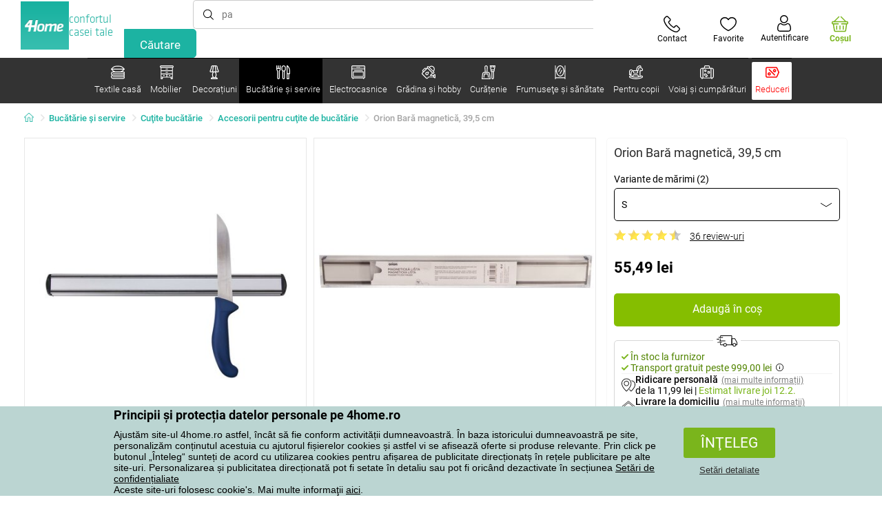

--- FILE ---
content_type: text/html; charset=utf-8
request_url: https://www.e4home.ro/component/?type=CategoryPanel&id=68d60f98-163d-358f-f22a-0b6289cd82e1
body_size: 1925
content:

<div class="cat-submenu-holder" style="display: none">
    <ul class="cat-submenu">
            <li>
                <section>
                    <a href="/protectii-pentru-saltele-si-toppere/">
                        <img data-src="https://cdn.4home.cz/68f6ce12-dc40-4fe9-b583-93c47b4f365a/40x40/chranicematraci.jpg"
                             class="late-load"
                             width="50" />
                    </a>
                    <span class="l2-info">
                        <a href="/protectii-pentru-saltele-si-toppere/" class="name">
                            Protecții pentru saltele și toppere
                        </a>
                        <span class="l3categories">
<a href="/protectii-impermeabile-pentru-saltele/">Protecții impermeabile pentru saltele</a> <a href="/protectii-pentru-saltele/">Protecții pentru saltele</a> <a href="/toppere/">Toppere</a>                        </span>
                    </span>
                </section>
            </li>
            <li>
                <section>
                    <a href="/lenjerie-de-pat/">
                        <img data-src="https://cdn.4home.cz/1352cce0-b526-4b05-a8bc-712ef2782786/40x40/loznipovleceni.jpg"
                             class="late-load"
                             width="50" />
                    </a>
                    <span class="l2-info">
                        <a href="/lenjerie-de-pat/" class="name">
                            Lenjerie de pat
                        </a>
                        <span class="l3categories">
<a href="/lenjerie-microplus-si-microflanel/">Lenjerie micropluş şi microflanel</a> <a href="/lenjerie-de-pat-din-flanel/">Lenjerie de pat din flanel</a> <a href="/lenjerie-de-pat-copii/">Lenjerie de pat copii</a><a class="show-more" href="/lenjerie-de-pat/">Afişează următorul</a>                        </span>
                    </span>
                </section>
            </li>
            <li>
                <section>
                    <a href="/paturi/">
                        <img data-src="https://cdn.4home.cz/0ed2bd2f-53b2-43e2-a1d9-44e0fd15c9f2/40x40/deky.jpg"
                             class="late-load"
                             width="50" />
                    </a>
                    <span class="l2-info">
                        <a href="/paturi/" class="name">
                            Pături
                        </a>
                        <span class="l3categories">
<a href="/paturi-din-microfibra/">Pături din microfibră</a> <a href="/paturi-copii/">Pături copii</a> <a href="/paturi-fleece/">Pături fleece</a><a class="show-more" href="/paturi/">Afişează următorul</a>                        </span>
                    </span>
                </section>
            </li>
            <li>
                <section>
                    <a href="/cearafuri/">
                        <img data-src="https://cdn.4home.cz/fb2fb49a-a8ac-4e0f-9b65-2b101d2dd911/40x40/prosteradla.jpg"
                             class="late-load"
                             width="50" />
                    </a>
                    <span class="l2-info">
                        <a href="/cearafuri/" class="name">
                            Cearșafuri
                        </a>
                        <span class="l3categories">
<a href="/cearafuri-din-microfibra/">Cearșafuri din microfibră</a> <a href="/cearafuri-jersey/">Cearșafuri Jersey</a> <a href="/cearafuri-frote/">Cearșafuri frote</a><a class="show-more" href="/cearafuri/">Afişează următorul</a>                        </span>
                    </span>
                </section>
            </li>
            <li>
                <section>
                    <a href="/perne-si-pilote/">
                        <img data-src="https://cdn.4home.cz/b2f64b27-0961-42f0-9c97-0687782b8183/40x40/polstareaprikryvky.jpg"
                             class="late-load"
                             width="50" />
                    </a>
                    <span class="l2-info">
                        <a href="/perne-si-pilote/" class="name">
                            Perne şi pilote
                        </a>
                        <span class="l3categories">
<a href="/perne/">Perne</a> <a href="/perne-ortopedice/">Perne ortopedice</a> <a href="/perne-si-pilote-pentru-copii/">Perne și pilote pentru copii</a><a class="show-more" href="/perne-si-pilote/">Afişează următorul</a>                        </span>
                    </span>
                </section>
            </li>
            <li>
                <section>
                    <a href="/perne-decorative/">
                        <img data-src="https://cdn.4home.cz/8540b472-e4b4-4f11-bfcf-8ee6934e0472/40x40/cat2722.jpg"
                             class="late-load"
                             width="50" />
                    </a>
                    <span class="l2-info">
                        <a href="/perne-decorative/" class="name">
                            Perne decorative
                        </a>
                        <span class="l3categories">
<a href="/huse-perne/">Huse perne</a> <a href="/pernite-umplute/">Perniţe umplute</a> <a href="/pernite-pentru-copii/">Perniţe pentru copii</a>                        </span>
                    </span>
                </section>
            </li>
            <li>
                <section>
                    <a href="/cuverturi-si-huse/">
                        <img data-src="https://cdn.4home.cz/154dba1f-df83-476d-a106-c717d84b51e1/40x40/prehozy.jpg"
                             class="late-load"
                             width="50" />
                    </a>
                    <span class="l2-info">
                        <a href="/cuverturi-si-huse/" class="name">
                            Cuverturi și huse
                        </a>
                        <span class="l3categories">
<a href="/cuverturi-pat/">Cuverturi pat</a> <a href="/huse-elastice/">Huse elastice</a> <a href="/cuverturi-canapea/">Cuverturi canapea</a><a class="show-more" href="/cuverturi-si-huse/">Afişează următorul</a>                        </span>
                    </span>
                </section>
            </li>
            <li>
                <section>
                    <a href="/textile-pentru-baie/">
                        <img data-src="https://cdn.4home.cz/aabed037-fd7b-4170-aaab-457d063cb2c8/40x40/koupelnovytextil.jpg"
                             class="late-load"
                             width="50" />
                    </a>
                    <span class="l2-info">
                        <a href="/textile-pentru-baie/" class="name">
                            Textile pentru baie
                        </a>
                        <span class="l3categories">
<a href="/prosoape-mari/">Prosoape mari</a> <a href="/prosoape-mici/">Prosoape mici</a> <a href="/covoare-de-baie/">Covoare de baie</a><a class="show-more" href="/textile-pentru-baie/">Afişează următorul</a>                        </span>
                    </span>
                </section>
            </li>
            <li>
                <section>
                    <a href="/textile-pentru-bucatarie/">
                        <img data-src="https://cdn.4home.cz/07e8620a-82bf-4e0c-95c3-c22403aed9cd/40x40/cat2717.jpg"
                             class="late-load"
                             width="50" />
                    </a>
                    <span class="l2-info">
                        <a href="/textile-pentru-bucatarie/" class="name">
                            Textile pentru bucătărie
                        </a>
                        <span class="l3categories">
<a href="/aranjare-masa/">Aranjare masă</a> <a href="/fete-de-masa/">Feţe de masă</a> <a href="/prosoape-bucatarie/">Prosoape bucătărie</a><a class="show-more" href="/textile-pentru-bucatarie/">Afişează următorul</a>                        </span>
                    </span>
                </section>
            </li>
            <li>
                <section>
                    <a href="/rogojini/">
                        <img data-src="https://cdn.4home.cz/144f13bc-a241-439a-a521-c41dec259078/40x40/rohozky.jpg"
                             class="late-load"
                             width="50" />
                    </a>
                    <span class="l2-info">
                        <a href="/rogojini/" class="name">
                            Rogojini
                        </a>
                        <span class="l3categories">
<a href="/covorase-pentru-exterior/">Covoraşe pentru exterior</a> <a href="/covorase-pentru-interior/">Covoraşe pentru interior</a> <a href="/suporturi-uscare-pantofi/">Suporturi uscare pantofi</a>                        </span>
                    </span>
                </section>
            </li>
            <li>
                <section>
                    <a href="/draperii-perdele-si-jaluzele/">
                        <img data-src="https://cdn.4home.cz/e6a41ad9-866a-4f02-9b43-c1074fbedd7b/40x40/zavesyzaclonyarolety.jpg"
                             class="late-load"
                             width="50" />
                    </a>
                    <span class="l2-info">
                        <a href="/draperii-perdele-si-jaluzele/" class="name">
                            Draperii, perdele şi jaluzele
                        </a>
                        <span class="l3categories">
<a href="/draperii/">Draperii</a> <a href="/perdele/">Perdele</a> <a href="/accesorii/">Accesorii</a><a class="show-more" href="/draperii-perdele-si-jaluzele/">Afişează următorul</a>                        </span>
                    </span>
                </section>
            </li>
            <li>
                <section>
                    <a href="/covoare/">
                        <img data-src="https://cdn.4home.cz/1cc284a9-1f17-4c91-a2ae-c30ac0b5581b/40x40/koberce.jpg"
                             class="late-load"
                             width="50" />
                    </a>
                    <span class="l2-info">
                        <a href="/covoare/" class="name">
                            Covoare
                        </a>
                        <span class="l3categories">
<a href="/covoare-1/">Covoare</a> <a href="/covorase-pentru-scari/">Covoraşe pentru scări</a> <a href="/covoare-copii/">Covoare copii</a><a class="show-more" href="/covoare/">Afişează următorul</a>                        </span>
                    </span>
                </section>
            </li>
            <li>
                <section>
                    <a href="/hanorace-cu-blanita/">
                        <img data-src="https://cdn.4home.cz/51bec00f-7a5b-4eab-8542-5696eeba890b/40x40/berankovemikiny.jpg"
                             class="late-load"
                             width="50" />
                    </a>
                    <span class="l2-info">
                        <a href="/hanorace-cu-blanita/" class="name">
                            Hanorace cu blăniță
                        </a>
                        <span class="l3categories">
                        </span>
                    </span>
                </section>
            </li>
            <li>
                <section>
                    <a href="/produse-mercerie/">
                        <img data-src="https://cdn.4home.cz/fd00d47a-e33b-478a-8e6f-50b157b07970/40x40/galanterie.jpg"
                             class="late-load"
                             width="50" />
                    </a>
                    <span class="l2-info">
                        <a href="/produse-mercerie/" class="name">
                            Produse Mercerie
                        </a>
                        <span class="l3categories">
<a href="/fire-textile/">Fire textile</a> <a href="/seturi-de-artizanat/">Seturi de artizanat</a>                        </span>
                    </span>
                </section>
            </li>
            <li>
                <section>
                    <a href="/blanita-calda-din-microfibra/">
                        <img data-src="https://cdn.4home.cz/a1aed63d-c11c-4c07-b5a5-9579e0230cbc/40x40/hrejivyberanekzmikrovlakna.jpg"
                             class="late-load"
                             width="50" />
                    </a>
                    <span class="l2-info">
                        <a href="/blanita-calda-din-microfibra/" class="name">
                            Blăniță caldă din microfibră
                        </a>
                        <span class="l3categories">
<a href="/blanita-calda-din-microfibra/?brand=herding">Herding</a><a class="show-more" href="/blanita-calda-din-microfibra/">Afişează următorul</a>                        </span>
                    </span>
                </section>
            </li>
            <li>
                <section>
                    <a href="/lenjerii-si-huse-pat-anti-acarieni/">
                        <img data-src="https://cdn.4home.cz/fb4733ab-a7a8-49d5-82c9-fd7258c48e9d/40x40/protiroztocoveluzkoviny.jpg"
                             class="late-load"
                             width="50" />
                    </a>
                    <span class="l2-info">
                        <a href="/lenjerii-si-huse-pat-anti-acarieni/" class="name">
                            Lenjerii și huse pat anti-acarieni
                        </a>
                        <span class="l3categories">
<a href="/lenjerii-si-huse-pat-anti-acarieni/?brand=nanospace">nanoSPACE</a><a class="show-more" href="/lenjerii-si-huse-pat-anti-acarieni/">Afişează următorul</a>                        </span>
                    </span>
                </section>
            </li>
            <li>
                <section>
                    <a href="/textile-craciun-1/">
                        <img data-src="https://cdn.4home.cz/8e315c5b-32f6-48b4-957d-d440ed6167b6/40x40/vantexodk.jpg"
                             class="late-load"
                             width="50" />
                    </a>
                    <span class="l2-info">
                        <a href="/textile-craciun-1/" class="name">
                            Textile Crăciun
                        </a>
                        <span class="l3categories">
<a href="/textile-craciun-1/?brand=bellatex">Bellatex</a> <a href="/textile-craciun-1/?brand=autronic">Autronic</a> <a href="/textile-craciun-1/?brand=orion">Orion</a><a class="show-more" href="/textile-craciun-1/">Afişează următorul</a>                        </span>
                    </span>
                </section>
            </li>
            </ul>
</div>



--- FILE ---
content_type: text/html; charset=utf-8
request_url: https://www.e4home.ro/component/?type=CategoryPanel&id=f40f1722-7e8b-1ae4-a3d1-72e43342099d
body_size: 2551
content:

<div class="cat-submenu-holder" style="display: none">
    <ul class="cat-submenu">
            <li>
                <section>
                    <a href="/cani-ceti-i-ceainice/">
                        <img data-src="https://cdn.4home.cz/c437f548-120a-4ce9-9020-b45b9344461c/40x40/hrnkysalky.jpg"
                             class="late-load"
                             width="50" />
                    </a>
                    <span class="l2-info">
                        <a href="/cani-ceti-i-ceainice/" class="name">
                            Căni, cești și ceainice
                        </a>
                        <span class="l3categories">
<a href="/cani-si-cesti/">Căni şi ceşti</a> <a href="/seturi-de-ceai-i-ceainice/">Seturi de ceai și ceainice</a>                        </span>
                    </span>
                </section>
            </li>
            <li>
                <section>
                    <a href="/sticle-si-cani/">
                        <img data-src="https://cdn.4home.cz/27df7a37-2a16-4963-ac28-de15c1571d75/40x40/sklenice.jpg"
                             class="late-load"
                             width="50" />
                    </a>
                    <span class="l2-info">
                        <a href="/sticle-si-cani/" class="name">
                            Sticle şi căni
                        </a>
                        <span class="l3categories">
<a href="/sticle-clasice/">Sticle clasice</a> <a href="/pahare-si-halbe-bere/">Pahare și halbe bere</a> <a href="/carafe-si-ulcioare/">Carafe şi ulcioare</a><a class="show-more" href="/sticle-si-cani/">Afişează următorul</a>                        </span>
                    </span>
                </section>
            </li>
            <li>
                <section>
                    <a href="/accesorii-bucatarie/">
                        <img data-src="https://cdn.4home.cz/19207390-73bd-401c-b6ad-083005a473c5/40x40/pomuckydokuchyne.jpg"
                             class="late-load"
                             width="50" />
                    </a>
                    <span class="l2-info">
                        <a href="/accesorii-bucatarie/" class="name">
                            Accesorii bucătărie
                        </a>
                        <span class="l3categories">
<a href="/alte-unelte-de-bucatarie/">Alte unelte de bucătărie</a> <a href="/scurgatoare-vase-si-organizatoare/">Scurgătoare vase şi organizatoare</a> <a href="/razatoare-feliatoare-si-curatatoare/">Răzătoare, feliatoare şi curăţătoare</a><a class="show-more" href="/accesorii-bucatarie/">Afişează următorul</a>                        </span>
                    </span>
                </section>
            </li>
            <li>
                <section>
                    <a href="/depozitare-alimente/">
                        <img data-src="https://cdn.4home.cz/b2988a7e-ae9d-484f-b9c6-5568c581197f/40x40/skladovanipotravin.jpg"
                             class="late-load"
                             width="50" />
                    </a>
                    <span class="l2-info">
                        <a href="/depozitare-alimente/" class="name">
                            Depozitare alimente
                        </a>
                        <span class="l3categories">
<a href="/cutii-si-doze/">Cutii şi doze</a> <a href="/sticle-pentru-lapte-si-siropuri/">Sticle pentru lapte şi siropuri</a> <a href="/boluri-termos/">Boluri termos</a><a class="show-more" href="/depozitare-alimente/">Afişează următorul</a>                        </span>
                    </span>
                </section>
            </li>
            <li>
                <section>
                    <a href="/pentru-copt/">
                        <img data-src="https://cdn.4home.cz/9a70389d-d465-408c-be57-4cb0699c092c/40x40/peceni.jpg"
                             class="late-load"
                             width="50" />
                    </a>
                    <span class="l2-info">
                        <a href="/pentru-copt/" class="name">
                            Pentru copt
                        </a>
                        <span class="l3categories">
<a href="/forme-si-tavi-pentru-copt/">Forme şi tăvi pentru copt</a> <a href="/decupatoare-forme-si-ornament/">Decupatoare, forme şi ornament</a> <a href="/accesorii-pentru-copt/">Accesorii pentru copt</a><a class="show-more" href="/pentru-copt/">Afişează următorul</a>                        </span>
                    </span>
                </section>
            </li>
            <li>
                <section>
                    <a href="/oale/">
                        <img data-src="https://cdn.4home.cz/cec85d11-c805-4380-9ec6-d07393daa50a/40x40/hrnceapekace.jpg"
                             class="late-load"
                             width="50" />
                    </a>
                    <span class="l2-info">
                        <a href="/oale/" class="name">
                            Oale
                        </a>
                        <span class="l3categories">
<a href="/oale-din-inox/">Oale din inox</a> <a href="/aparate-de-gatit-sunca/">Aparate de gătit şuncă</a> <a href="/oale-emailate/">Oale emailate</a><a class="show-more" href="/oale/">Afişează următorul</a>                        </span>
                    </span>
                </section>
            </li>
            <li>
                <section>
                    <a href="/ceai-si-cafea/">
                        <img data-src="https://cdn.4home.cz/02c4b709-5164-48e2-b6ad-523b37242d17/40x40/cajeakava.jpg"
                             class="late-load"
                             width="50" />
                    </a>
                    <span class="l2-info">
                        <a href="/ceai-si-cafea/" class="name">
                            Ceai şi cafea
                        </a>
                        <span class="l3categories">
<a href="/infuzoare-cafetiere-i-ibrice/">Infuzoare, cafetiere și ibrice</a> <a href="/accesorii-preparare-ceai-si-cafea/">Accesorii preparare ceai şi cafea</a> <a href="/ceainice/">Ceainice</a><a class="show-more" href="/ceai-si-cafea/">Afişează următorul</a>                        </span>
                    </span>
                </section>
            </li>
            <li>
                <section>
                    <a href="/farfurii-si-seturi-servire/">
                        <img data-src="https://cdn.4home.cz/8b626e23-5c53-4e08-8b01-9fad4f3191d1/40x40/talireajidelnisady.jpg"
                             class="late-load"
                             width="50" />
                    </a>
                    <span class="l2-info">
                        <a href="/farfurii-si-seturi-servire/" class="name">
                            Farfurii şi seturi servire
                        </a>
                        <span class="l3categories">
<a href="/seturi-servire-mancare/">Seturi servire m&#226;ncare</a> <a href="/farfurii/">Farfurii</a> <a href="/seturi-alimentatie-copii/">Seturi alimentaţie copii</a>                        </span>
                    </span>
                </section>
            </li>
            <li>
                <section>
                    <a href="/servire/">
                        <img data-src="https://cdn.4home.cz/d7cb1819-f482-4e19-a0ec-309f42e0a65f/40x40/servirovani.jpg"
                             class="late-load"
                             width="50" />
                    </a>
                    <span class="l2-info">
                        <a href="/servire/" class="name">
                            Servire
                        </a>
                        <span class="l3categories">
<a href="/tavi-si-platouri/">Tăvi şi platouri</a> <a href="/bomboniere/">Bomboniere</a> <a href="/cutii-pentru-unt/">Cutii pentru unt</a><a class="show-more" href="/servire/">Afişează următorul</a>                        </span>
                    </span>
                </section>
            </li>
            <li>
                <section>
                    <a href="/boluri-si-castroane/">
                        <img data-src="https://cdn.4home.cz/748c13ad-a40e-4d1f-ac65-e446e7bcb1f6/40x40/misyamisky.jpg"
                             class="late-load"
                             width="50" />
                    </a>
                    <span class="l2-info">
                        <a href="/boluri-si-castroane/" class="name">
                            Boluri şi castroane
                        </a>
                        <span class="l3categories">
<a href="/boluri-si-castroane/?brand=hermia">Hermia</a> <a href="/boluri-si-castroane/?brand=maser">M&#228;ser</a> <a href="/boluri-si-castroane/?brand=orion">Orion</a><a class="show-more" href="/boluri-si-castroane/">Afişează următorul</a>                        </span>
                    </span>
                </section>
            </li>
            <li>
                <section>
                    <a href="/tavi-si-vase-pentru-copt/">
                        <img data-src="https://cdn.4home.cz/f9f7108d-fc42-48a6-8ed3-33e0bb56e63b/40x40/pekaceazapekacimisy.jpg"
                             class="late-load"
                             width="50" />
                    </a>
                    <span class="l2-info">
                        <a href="/tavi-si-vase-pentru-copt/" class="name">
                            Tăvi şi vase pentru copt
                        </a>
                        <span class="l3categories">
<a href="/tavi-cuptor/">Tăvi cuptor</a> <a href="/tavi-copt/">Tăvi copt</a>                        </span>
                    </span>
                </section>
            </li>
            <li>
                <section>
                    <a href="/tigai/">
                        <img data-src="https://cdn.4home.cz/20ed35b9-c6ed-4f47-bce1-cc8bebdadd7a/40x40/panve.jpg"
                             class="late-load"
                             width="50" />
                    </a>
                    <span class="l2-info">
                        <a href="/tigai/" class="name">
                            Tigăi
                        </a>
                        <span class="l3categories">
<a href="/tigai-cu-suprafata-antiaderenta/">Tigăi cu suprafaţa antiaderentă</a> <a href="/tigai-pentru-clatite/">Tigăi pentru clătite</a> <a href="/tigai-grill/">Tigăi grill</a><a class="show-more" href="/tigai/">Afişează următorul</a>                        </span>
                    </span>
                </section>
            </li>
            <li>
                <section>
                    <a href="/cutite-bucatarie/">
                        <img data-src="https://cdn.4home.cz/fc3282f7-1425-40d4-aa2e-ed216e268dae/40x40/kuchynskenoze.jpg"
                             class="late-load"
                             width="50" />
                    </a>
                    <span class="l2-info">
                        <a href="/cutite-bucatarie/" class="name">
                            Cuţite bucătărie
                        </a>
                        <span class="l3categories">
<a href="/accesorii-pentru-cutite-de-bucatarie/">Accesorii pentru cuţite de bucătărie</a> <a href="/cutite-din-otel-inoxidabil/">Cuţite din oţel inoxidabil</a> <a href="/cutite-ceramice/">Cuţite ceramice</a><a class="show-more" href="/cutite-bucatarie/">Afişează următorul</a>                        </span>
                    </span>
                </section>
            </li>
            <li>
                <section>
                    <a href="/tacamuri/">
                        <img data-src="https://cdn.4home.cz/33319fc3-f682-4010-8aea-cf2eea14de98/40x40/pribory.jpg"
                             class="late-load"
                             width="50" />
                    </a>
                    <span class="l2-info">
                        <a href="/tacamuri/" class="name">
                            Tac&#226;muri
                        </a>
                        <span class="l3categories">
<a href="/seturi-tacamuri/">Seturi tac&#226;muri</a> <a href="/lingurite/">Linguriţe</a> <a href="/tacamuri-copii-1/">Tac&#226;muri copii</a>                        </span>
                    </span>
                </section>
            </li>
            <li>
                <section>
                    <a href="/sodastream-si-alte-aparate-pentru-bauturi-carbogazoase/">
                        <img data-src="https://cdn.4home.cz/ac7daf37-e604-4e5f-a400-01793e0cedd6/40x40/sodastream.jpg"
                             class="late-load"
                             width="50" />
                    </a>
                    <span class="l2-info">
                        <a href="/sodastream-si-alte-aparate-pentru-bauturi-carbogazoase/" class="name">
                            Sodastream și alte aparate pentru băuturi carbogazoase
                        </a>
                        <span class="l3categories">
<a href="/sodastream-si-alte-aparate-pentru-bauturi-carbogazoase/?brand=sodastream">Sodastream</a> <a href="/sodastream-si-alte-aparate-pentru-bauturi-carbogazoase/?brand=tescoma">Tescoma</a><a class="show-more" href="/sodastream-si-alte-aparate-pentru-bauturi-carbogazoase/">Afişează următorul</a>                        </span>
                    </span>
                </section>
            </li>
            <li>
                <section>
                    <a href="/prepararea-alimentelor-de-casa/">
                        <img data-src="https://cdn.4home.cz/546d0642-8f4d-402c-8bdb-db9749e36098/40x40/domacivyroba.jpg"
                             class="late-load"
                             width="50" />
                    </a>
                    <span class="l2-info">
                        <a href="/prepararea-alimentelor-de-casa/" class="name">
                            Prepararea alimentelor de casă
                        </a>
                        <span class="l3categories">
<a href="/prepararea-alimentelor-de-casa/?brand=tescoma">Tescoma</a> <a href="/prepararea-alimentelor-de-casa/?brand=orion">Orion</a> <a href="/prepararea-alimentelor-de-casa/?brand=toro">Toro</a><a class="show-more" href="/prepararea-alimentelor-de-casa/">Afişează următorul</a>                        </span>
                    </span>
                </section>
            </li>
            <li>
                <section>
                    <a href="/termosuri-si-sticle-pentru-baut/">
                        <img data-src="https://cdn.4home.cz/e957d59f-c764-43a8-8ad5-aca62843fcac/40x40/termosky a lahve na pit&#237;.jpg"
                             class="late-load"
                             width="50" />
                    </a>
                    <span class="l2-info">
                        <a href="/termosuri-si-sticle-pentru-baut/" class="name">
                            Termosuri şi sticle pentru băut
                        </a>
                        <span class="l3categories">
<a href="/termosuri-si-sticle-pentru-baut/?brand=lamart">Lamart</a> <a href="/termosuri-si-sticle-pentru-baut/?brand=simax">Simax</a> <a href="/termosuri-si-sticle-pentru-baut/?brand=orion">Orion</a><a class="show-more" href="/termosuri-si-sticle-pentru-baut/">Afişează următorul</a>                        </span>
                    </span>
                </section>
            </li>
            <li>
                <section>
                    <a href="/rasnite-solnite-pipernite/">
                        <img data-src="https://cdn.4home.cz/124b369f-af37-4bb2-924d-7629da0cbdb4/40x40/mlynkyslankyapeprenky.jpg"
                             class="late-load"
                             width="50" />
                    </a>
                    <span class="l2-info">
                        <a href="/rasnite-solnite-pipernite/" class="name">
                            R&#226;şniţe, solniţe, piperniţe
                        </a>
                        <span class="l3categories">
<a href="/solnite-si-pipernite/">Solniţe şi piperniţe</a> <a href="/masini-de-tocat-electrice/">Maşini de tocat electrice</a> <a href="/masini-de-tocat-mecanice/">Maşini de tocat mecanice</a>                        </span>
                    </span>
                </section>
            </li>
            <li>
                <section>
                    <a href="/tocatoare-de-bucatarie/">
                        <img data-src="https://cdn.4home.cz/042bf44f-8765-41b1-99cf-e9a235724fc2/40x40/prkenka.jpg"
                             class="late-load"
                             width="50" />
                    </a>
                    <span class="l2-info">
                        <a href="/tocatoare-de-bucatarie/" class="name">
                            Tocătoare de bucătărie
                        </a>
                        <span class="l3categories">
<a href="/tocatoare-de-bucatarie/?brand=florina">Florina</a> <a href="/tocatoare-de-bucatarie/?brand=lamart">Lamart</a> <a href="/tocatoare-de-bucatarie/?brand=kesper">Kesper</a><a class="show-more" href="/tocatoare-de-bucatarie/">Afişează următorul</a>                        </span>
                    </span>
                </section>
            </li>
            <li>
                <section>
                    <a href="/aparate-vidat/">
                        <img data-src="https://cdn.4home.cz/e976d71f-a797-457c-a4d7-72a788d0d424/40x40/vakuovacky.jpg"
                             class="late-load"
                             width="50" />
                    </a>
                    <span class="l2-info">
                        <a href="/aparate-vidat/" class="name">
                            Aparate vidat
                        </a>
                        <span class="l3categories">
<a href="/aparate-vidat/?brand=maxxo">Maxxo</a> <a href="/aparate-vidat/?brand=ecg">ECG</a> <a href="/aparate-vidat/?brand=leifheit">Leifheit</a><a class="show-more" href="/aparate-vidat/">Afişează următorul</a>                        </span>
                    </span>
                </section>
            </li>
                    <li class="moreCategories">
                <a href="/bucatarie-si-servire/">
                    Afişeză toate categoriile
                </a>
            </li>
    </ul>
</div>



--- FILE ---
content_type: text/html; charset=utf-8
request_url: https://www.e4home.ro/component/?type=CategoryPanel&id=19019b46-dd03-06fe-438c-07ac1ef2bedf
body_size: 2210
content:

<div class="cat-submenu-holder" style="display: none">
    <ul class="cat-submenu">
            <li>
                <section>
                    <a href="/fierbatoare/">
                        <img data-src="https://cdn.4home.cz/5296c3a5-1168-4c69-bfa1-00d05a909244/40x40/rychlovarnekonvice.jpg"
                             class="late-load"
                             width="50" />
                    </a>
                    <span class="l2-info">
                        <a href="/fierbatoare/" class="name">
                            Fierbătoare
                        </a>
                        <span class="l3categories">
<a href="/fierbatoare/?brand=ecg">ECG</a> <a href="/fierbatoare/?brand=activer">Activer</a> <a href="/fierbatoare/?brand=sencor">Sencor</a><a class="show-more" href="/fierbatoare/">Afişează următorul</a>                        </span>
                    </span>
                </section>
            </li>
            <li>
                <section>
                    <a href="/sisteme-de-incalzire-calorifere-si-convectoare/">
                        <img data-src="https://cdn.4home.cz/558bfd3b-ae99-459c-9dad-ace7ae50caad/40x40/teplovzdusneventilatory.jpg"
                             class="late-load"
                             width="50" />
                    </a>
                    <span class="l2-info">
                        <a href="/sisteme-de-incalzire-calorifere-si-convectoare/" class="name">
                            Sisteme de &#238;ncălzire, calorifere și convectoare
                        </a>
                        <span class="l3categories">
<a href="/sisteme-de-incalzire-calorifere-si-convectoare/?brand=tellur">Tellur</a> <a href="/sisteme-de-incalzire-calorifere-si-convectoare/?brand=ecg">ECG</a> <a href="/sisteme-de-incalzire-calorifere-si-convectoare/?brand=solac">Solac</a><a class="show-more" href="/sisteme-de-incalzire-calorifere-si-convectoare/">Afişează următorul</a>                        </span>
                    </span>
                </section>
            </li>
            <li>
                <section>
                    <a href="/baterii-de-consum/">
                        <img data-src="https://cdn.4home.cz/3443f8ca-1fad-4c99-920c-de504572a98f/40x40/spotrebnibaterie.jpg"
                             class="late-load"
                             width="50" />
                    </a>
                    <span class="l2-info">
                        <a href="/baterii-de-consum/" class="name">
                            Baterii de consum
                        </a>
                        <span class="l3categories">
<a href="/baterii-de-consum/?brand=philips">Philips</a> <a href="/baterii-de-consum/?brand=panasonic">Panasonic</a><a class="show-more" href="/baterii-de-consum/">Afişează următorul</a>                        </span>
                    </span>
                </section>
            </li>
            <li>
                <section>
                    <a href="/audio-video/">
                        <img data-src="https://cdn.4home.cz/93bcca47-613d-4096-9edb-8492bdfa35d0/40x40/elektronikaaprislusenstvi.jpg"
                             class="late-load"
                             width="50" />
                    </a>
                    <span class="l2-info">
                        <a href="/audio-video/" class="name">
                            Audio-video
                        </a>
                        <span class="l3categories">
<a href="/accesorii-audio-video/">Accesorii audio-video</a> <a href="/antene-tv-si-accesorii/">Antene TV și accesorii</a> <a href="/boxe-si-soundbar/">Boxe și soundbar</a><a class="show-more" href="/audio-video/">Afişează următorul</a>                        </span>
                    </span>
                </section>
            </li>
            <li>
                <section>
                    <a href="/friteuze/">
                        <img data-src="https://cdn.4home.cz/5a8148ec-bca7-47e0-b7ea-8ac103c61285/40x40/fritezy.jpg"
                             class="late-load"
                             width="50" />
                    </a>
                    <span class="l2-info">
                        <a href="/friteuze/" class="name">
                            Friteuze
                        </a>
                        <span class="l3categories">
<a href="/friteuze/?brand=orion">Orion</a> <a href="/friteuze/?brand=beper">Beper</a> <a href="/friteuze/?brand=ecg">ECG</a><a class="show-more" href="/friteuze/">Afişează următorul</a>                        </span>
                    </span>
                </section>
            </li>
            <li>
                <section>
                    <a href="/aparate-pentru-gatit-orez/">
                        <img data-src="https://cdn.4home.cz/3f42825c-4e67-47d4-aecc-36ad932e46ee/40x40/ryzovary.jpg"
                             class="late-load"
                             width="50" />
                    </a>
                    <span class="l2-info">
                        <a href="/aparate-pentru-gatit-orez/" class="name">
                            Aparate pentru gătit orez
                        </a>
                        <span class="l3categories">
<a href="/aparate-pentru-gatit-orez/?brand=ecg">ECG</a> <a href="/aparate-pentru-gatit-orez/?brand=sencor">Sencor</a> <a href="/aparate-pentru-gatit-orez/?brand=activer">Activer</a><a class="show-more" href="/aparate-pentru-gatit-orez/">Afişează următorul</a>                        </span>
                    </span>
                </section>
            </li>
            <li>
                <section>
                    <a href="/cuptoare-si-masini-de-gatit/">
                        <img data-src="https://cdn.4home.cz/0a439746-c94f-4619-b1ba-95ca40432816/40x40/troubyavarice.jpg"
                             class="late-load"
                             width="50" />
                    </a>
                    <span class="l2-info">
                        <a href="/cuptoare-si-masini-de-gatit/" class="name">
                            Cuptoare şi maşini de gătit
                        </a>
                        <span class="l3categories">
<a href="/cuptoare-electrice/">Cuptoare electrice</a> <a href="/cuptoare-cu-microunde/">Cuptoare cu microunde</a> <a href="/fierbatoare-electrice/">Fierbătoare electrice</a>                        </span>
                    </span>
                </section>
            </li>
            <li>
                <section>
                    <a href="/storcatoare-fructe/">
                        <img data-src="https://cdn.4home.cz/f7926621-eea3-4e65-b600-04ac8708e536/40x40/odstavnovace.jpg"
                             class="late-load"
                             width="50" />
                    </a>
                    <span class="l2-info">
                        <a href="/storcatoare-fructe/" class="name">
                            Storcătoare fructe
                        </a>
                        <span class="l3categories">
<a href="/storcatoare-citrice/">Storcătoare citrice</a> <a href="/storcatoare-cu-centrifuga/">Storcătoare cu centrifugă</a>                        </span>
                    </span>
                </section>
            </li>
            <li>
                <section>
                    <a href="/oale-conservare/">
                        <img data-src="https://cdn.4home.cz/af1498e5-2728-420f-976b-b56d4715d6a3/40x40/zavarovacihrnce.jpg"
                             class="late-load"
                             width="50" />
                    </a>
                    <span class="l2-info">
                        <a href="/oale-conservare/" class="name">
                            Oale conservare
                        </a>
                        <span class="l3categories">
                        </span>
                    </span>
                </section>
            </li>
            <li>
                <section>
                    <a href="/deshidratoare/">
                        <img data-src="https://cdn.4home.cz/15e2e844-434d-4563-b0e5-48b58ec0509e/40x40/susickyovoce.jpg"
                             class="late-load"
                             width="50" />
                    </a>
                    <span class="l2-info">
                        <a href="/deshidratoare/" class="name">
                            Deshidratoare
                        </a>
                        <span class="l3categories">
<a href="/deshidratoare/?brand=sencor">Sencor</a> <a href="/deshidratoare/?brand=concept">Concept</a> <a href="/deshidratoare/?brand=botti">Botti</a><a class="show-more" href="/deshidratoare/">Afişează următorul</a>                        </span>
                    </span>
                </section>
            </li>
            <li>
                <section>
                    <a href="/hituri-pentru-bucatarie/">
                        <img data-src="https://cdn.4home.cz/4ac5f2e4-4525-4983-838b-8bb5a97484c4/40x40/vychytavkydokuchyne.jpg"
                             class="late-load"
                             width="50" />
                    </a>
                    <span class="l2-info">
                        <a href="/hituri-pentru-bucatarie/" class="name">
                            Hituri pentru bucătărie
                        </a>
                        <span class="l3categories">
<a href="/hituri-pentru-bucatarie/?brand=cattara">Cattara</a> <a href="/hituri-pentru-bucatarie/?brand=maxxo">Maxxo</a> <a href="/hituri-pentru-bucatarie/?brand=orava">Orava</a><a class="show-more" href="/hituri-pentru-bucatarie/">Afişează următorul</a>                        </span>
                    </span>
                </section>
            </li>
            <li>
                <section>
                    <a href="/masini-de-paine/">
                        <img data-src="https://cdn.4home.cz/2e51026d-954a-4918-b297-68b06b2f8fba/40x40/domacipekarny.jpg"
                             class="late-load"
                             width="50" />
                    </a>
                    <span class="l2-info">
                        <a href="/masini-de-paine/" class="name">
                            Maşini de p&#226;ine
                        </a>
                        <span class="l3categories">
<a href="/masini-de-paine/?brand=beper">Beper</a> <a href="/masini-de-paine/?brand=ecg">ECG</a><a class="show-more" href="/masini-de-paine/">Afişează următorul</a>                        </span>
                    </span>
                </section>
            </li>
            <li>
                <section>
                    <a href="/prajitoare-de-paine/">
                        <img data-src="https://cdn.4home.cz/d822f599-bfd8-417a-a625-5ee251bc7903/40x40/topinkovacevaflovacesendvicovace.jpg"
                             class="late-load"
                             width="50" />
                    </a>
                    <span class="l2-info">
                        <a href="/prajitoare-de-paine/" class="name">
                            Prăjitoare de p&#226;ine
                        </a>
                        <span class="l3categories">
<a href="/prajitoare-de-paine/?brand=botti">Botti</a> <a href="/prajitoare-de-paine/?brand=solac">Solac</a> <a href="/prajitoare-de-paine/?brand=ecg">ECG</a><a class="show-more" href="/prajitoare-de-paine/">Afişează următorul</a>                        </span>
                    </span>
                </section>
            </li>
            <li>
                <section>
                    <a href="/aparate-de-preparat-inghetata-si-gheata/">
                        <img data-src="https://cdn.4home.cz/ed63dfc0-a220-4261-9b6c-223acef769ec/40x40/zmrzlinovaceavyrobnikyledu.jpg"
                             class="late-load"
                             width="50" />
                    </a>
                    <span class="l2-info">
                        <a href="/aparate-de-preparat-inghetata-si-gheata/" class="name">
                            Aparate de preparat &#238;nghețată și gheață
                        </a>
                        <span class="l3categories">
<a href="/aparate-de-preparat-inghetata-si-gheata/?brand=ecg">ECG</a><a class="show-more" href="/aparate-de-preparat-inghetata-si-gheata/">Afişează următorul</a>                        </span>
                    </span>
                </section>
            </li>
            <li>
                <section>
                    <a href="/aparate-pentru-gofre/">
                        <img data-src="https://cdn.4home.cz/ad60fb4f-5440-450f-85a3-aa9b004fd07b/40x40/cat3921.jpg"
                             class="late-load"
                             width="50" />
                    </a>
                    <span class="l2-info">
                        <a href="/aparate-pentru-gofre/" class="name">
                            Aparate pentru gofre
                        </a>
                        <span class="l3categories">
<a href="/aparate-pentru-gofre/?brand=beper">Beper</a><a class="show-more" href="/aparate-pentru-gofre/">Afişează următorul</a>                        </span>
                    </span>
                </section>
            </li>
            <li>
                <section>
                    <a href="/aparate-sandwich/">
                        <img data-src="https://cdn.4home.cz/e787f798-a43e-41e0-9198-3e9c8b1191e8/40x40/cat3920.jpg"
                             class="late-load"
                             width="50" />
                    </a>
                    <span class="l2-info">
                        <a href="/aparate-sandwich/" class="name">
                            Aparate sandwich
                        </a>
                        <span class="l3categories">
<a href="/aparate-sandwich/?brand=ecg">ECG</a> <a href="/aparate-sandwich/?brand=beper">Beper</a> <a href="/aparate-sandwich/?brand=akai">AKAI</a><a class="show-more" href="/aparate-sandwich/">Afişează următorul</a>                        </span>
                    </span>
                </section>
            </li>
            <li>
                <section>
                    <a href="/aparate-vidat-x/">
                        <img data-src="https://cdn.4home.cz/e976d71f-a797-457c-a4d7-72a788d0d424/40x40/vakuodk.jpg"
                             class="late-load"
                             width="50" />
                    </a>
                    <span class="l2-info">
                        <a href="/aparate-vidat-x/" class="name">
                            Aparate vidat
                        </a>
                        <span class="l3categories">
<a href="/aparate-vidat-x/?brand=leifheit">Leifheit</a> <a href="/aparate-vidat-x/?brand=maxxo">Maxxo</a> <a href="/aparate-vidat-x/?brand=compactor">Compactor</a><a class="show-more" href="/aparate-vidat-x/">Afişează următorul</a>                        </span>
                    </span>
                </section>
            </li>
            <li>
                <section>
                    <a href="/aspiratoare-1/">
                        <img data-src="https://cdn.4home.cz/43bad931-4da2-4f7a-8d02-0b3c8aa672c1/40x40/vysavaceodkaz.jpg"
                             class="late-load"
                             width="50" />
                    </a>
                    <span class="l2-info">
                        <a href="/aspiratoare-1/" class="name">
                            Aspiratoare
                        </a>
                        <span class="l3categories">
<a href="/aspiratoare-cu-acumulator-1/">Aspiratoare cu acumulator</a> <a href="/aspiratoare-industriale-1/">Aspiratoare industriale</a> <a href="/aspiratoare-pardosea/">Aspiratoare pardosea</a><a class="show-more" href="/aspiratoare-1/">Afişează următorul</a>                        </span>
                    </span>
                </section>
            </li>
            <li>
                <section>
                    <a href="/dezumidificatoare/">
                        <img data-src="https://cdn.4home.cz/3a9e18f1-7d86-4673-b196-aa9402d3065e/40x40/odvlhcovace.jpg"
                             class="late-load"
                             width="50" />
                    </a>
                    <span class="l2-info">
                        <a href="/dezumidificatoare/" class="name">
                            Dezumidificatoare
                        </a>
                        <span class="l3categories">
<a href="/dezumidificatoare/?brand=evebrand">Everbrand</a><a class="show-more" href="/dezumidificatoare/">Afişează următorul</a>                        </span>
                    </span>
                </section>
            </li>
            <li>
                <section>
                    <a href="/electrocasnice-mici/">
                        <img data-src="https://cdn.4home.cz/e1008fc3-c444-4336-9f46-cd8e1cefc3e5/40x40/vzduchotechnika.jpg"
                             class="late-load"
                             width="50" />
                    </a>
                    <span class="l2-info">
                        <a href="/electrocasnice-mici/" class="name">
                            Electrocasnice mici
                        </a>
                        <span class="l3categories">
<a href="/ceasuri-cu-alarma-digitale-xx/">Ceasuri cu alarmă digitale</a> <a href="/curatare-cu-abur-1/">Curăţare cu abur</a> <a href="/ingrijire-corporala-1/">&#206;ngrijire corporală</a><a class="show-more" href="/electrocasnice-mici/">Afişează următorul</a>                        </span>
                    </span>
                </section>
            </li>
                    <li class="moreCategories">
                <a href="/electrocasnice/">
                    Afişeză toate categoriile
                </a>
            </li>
    </ul>
</div>



--- FILE ---
content_type: text/html; charset=utf-8
request_url: https://www.e4home.ro/component/?type=CategoryPanel&id=6e267ccd-5ca3-0e80-2100-9b1f489434b4
body_size: 1380
content:

<div class="cat-submenu-holder" style="display: none">
    <ul class="cat-submenu">
            <li>
                <section>
                    <a href="/mopuri-i-galei/">
                        <img data-src="https://cdn.4home.cz/69a03665-b9bd-4ea8-8099-ef443f95093b/40x40/mopyakbeliky.jpg"
                             class="late-load"
                             width="50" />
                    </a>
                    <span class="l2-info">
                        <a href="/mopuri-i-galei/" class="name">
                            Mopuri și găleți
                        </a>
                        <span class="l3categories">
<a href="/rezerve-mop/">Rezerve mop</a> <a href="/mopuri/">Mopuri</a> <a href="/galeti/">Găleţi</a>                        </span>
                    </span>
                </section>
            </li>
            <li>
                <section>
                    <a href="/spalare-si-uscare/">
                        <img data-src="https://cdn.4home.cz/8ebe743e-d166-4746-8f46-6df0db3cbde5/40x40/praniasuseni.jpg"
                             class="late-load"
                             width="50" />
                    </a>
                    <span class="l2-info">
                        <a href="/spalare-si-uscare/" class="name">
                            Spălare şi uscare
                        </a>
                        <span class="l3categories">
<a href="/cosuri-pentru-rufe/">Coşuri pentru rufe</a> <a href="/masini-de-uscat-rufe/">Maşini de uscat rufe</a> <a href="/accesorii-pentru-spalare-si-uscare/">Accesorii pentru spălare şi uscare</a><a class="show-more" href="/spalare-si-uscare/">Afişează următorul</a>                        </span>
                    </span>
                </section>
            </li>
            <li>
                <section>
                    <a href="/cutii-depozitare/">
                        <img data-src="https://cdn.4home.cz/8f6899ba-e898-4fe5-b156-5a1cbe5a0d54/40x40/ulozneboxy.jpg"
                             class="late-load"
                             width="50" />
                    </a>
                    <span class="l2-info">
                        <a href="/cutii-depozitare/" class="name">
                            Cutii depozitare
                        </a>
                        <span class="l3categories">
<a href="/cutii-depozitare/?brand=compactor">Compactor</a> <a href="/cutii-depozitare/?brand=kela">KELA</a> <a href="/cutii-depozitare/?brand=orthexgroup">Orthex Group</a><a class="show-more" href="/cutii-depozitare/">Afişează următorul</a>                        </span>
                    </span>
                </section>
            </li>
            <li>
                <section>
                    <a href="/cosuri-gunoi/">
                        <img data-src="https://cdn.4home.cz/039e4789-fb66-474c-b9b8-e10121c7d9c9/40x40/odpadkovekose.jpg"
                             class="late-load"
                             width="50" />
                    </a>
                    <span class="l2-info">
                        <a href="/cosuri-gunoi/" class="name">
                            Coşuri gunoi
                        </a>
                        <span class="l3categories">
<a href="/cosuri-de-gunoi-pentru-deseuri-selective/">Coşuri de gunoi pentru deşeuri selective</a> <a href="/cosuri-de-gunoi-clasice/">Coşuri de gunoi clasice</a> <a href="/cosuri-de-gunoi-cu-pedala/">Coşuri de gunoi cu pedală</a><a class="show-more" href="/cosuri-gunoi/">Afişează următorul</a>                        </span>
                    </span>
                </section>
            </li>
            <li>
                <section>
                    <a href="/fiere-de-calcat-si-calcare/">
                        <img data-src="https://cdn.4home.cz/6efcb67e-6c43-402e-a8c6-f0ddfc524bf3/40x40/zehlickyazehleni.jpg"
                             class="late-load"
                             width="50" />
                    </a>
                    <span class="l2-info">
                        <a href="/fiere-de-calcat-si-calcare/" class="name">
                            Fiere de călcat şi călcare
                        </a>
                        <span class="l3categories">
<a href="/huse-mese-de-calcat/">Huse mese de călcat</a> <a href="/suport-pentru-calcare/">Suport pentru călcare</a> <a href="/fiare-de-calcat-cu-abur/">Fiare de călcat cu abur</a>                        </span>
                    </span>
                </section>
            </li>
            <li>
                <section>
                    <a href="/accesorii-curatenie/">
                        <img data-src="https://cdn.4home.cz/7a6055eb-c15c-4079-a468-77410c65b9db/40x40/uklidovepomucky.jpg"
                             class="late-load"
                             width="50" />
                    </a>
                    <span class="l2-info">
                        <a href="/accesorii-curatenie/" class="name">
                            Accesorii curăţenie
                        </a>
                        <span class="l3categories">
<a href="/accesorii-curatenie-marunte/">Accesorii curăţenie mărunte</a> <a href="/faras-si-accesorii/">Făraş şi accesorii</a>                        </span>
                    </span>
                </section>
            </li>
            <li>
                <section>
                    <a href="/detergente-de-curatat/">
                        <img data-src="https://cdn.4home.cz/3ccf2085-7d9d-46a9-9d15-388e5b028ac2/40x40/uklidoveacisticiprostredky.jpg"
                             class="late-load"
                             width="50" />
                    </a>
                    <span class="l2-info">
                        <a href="/detergente-de-curatat/" class="name">
                            Detergente de curăţat
                        </a>
                        <span class="l3categories">
<a href="/detergente-de-curatat/?brand=orion">Orion</a> <a href="/detergente-de-curatat/?brand=bissell">Bissell</a> <a href="/detergente-de-curatat/?brand=baula">Baula</a><a class="show-more" href="/detergente-de-curatat/">Afişează următorul</a>                        </span>
                    </span>
                </section>
            </li>
            <li>
                <section>
                    <a href="/stergatoare-geamuri/">
                        <img data-src="https://cdn.4home.cz/8c126366-ca4a-418b-9f36-234fa8612e7f/40x40/sterkynaokna.jpg"
                             class="late-load"
                             width="50" />
                    </a>
                    <span class="l2-info">
                        <a href="/stergatoare-geamuri/" class="name">
                            Ştergătoare geamuri
                        </a>
                        <span class="l3categories">
<a href="/stergatoare-geamuri/?brand=leifheit">Leifheit</a> <a href="/stergatoare-geamuri/?brand=simplehuman">Simplehuman</a> <a href="/stergatoare-geamuri/?brand=kela">KELA</a><a class="show-more" href="/stergatoare-geamuri/">Afişează următorul</a>                        </span>
                    </span>
                </section>
            </li>
            <li>
                <section>
                    <a href="/aspiratoare/">
                        <img data-src="https://cdn.4home.cz/43bad931-4da2-4f7a-8d02-0b3c8aa672c1/40x40/vysavace.jpg"
                             class="late-load"
                             width="50" />
                    </a>
                    <span class="l2-info">
                        <a href="/aspiratoare/" class="name">
                            Aspiratoare
                        </a>
                        <span class="l3categories">
<a href="/aspiratoare-cu-acumulator/">Aspiratoare cu acumulator</a> <a href="/accesorii-aspiratoare/">Accesorii aspiratoare</a> <a href="/aspiratoare-industriale/">Aspiratoare industriale</a><a class="show-more" href="/aspiratoare/">Afişează următorul</a>                        </span>
                    </span>
                </section>
            </li>
            <li>
                <section>
                    <a href="/curatare-cu-abur/">
                        <img data-src="https://cdn.4home.cz/76dcdcb2-ecda-42bd-b435-70c92471253c/40x40/parnicistice.jpg"
                             class="late-load"
                             width="50" />
                    </a>
                    <span class="l2-info">
                        <a href="/curatare-cu-abur/" class="name">
                            Curăţare cu abur
                        </a>
                        <span class="l3categories">
<a href="/curatare-cu-abur/?brand=sencor">Sencor</a> <a href="/curatare-cu-abur/?brand=leifheit">Leifheit</a><a class="show-more" href="/curatare-cu-abur/">Afişează următorul</a>                        </span>
                    </span>
                </section>
            </li>
            <li>
                <section>
                    <a href="/detergente-pentru-spalat/">
                        <img data-src="https://cdn.4home.cz/c41a50d1-b452-4f09-a139-279b7fff6522/40x40/praciprostredky.jpg"
                             class="late-load"
                             width="50" />
                    </a>
                    <span class="l2-info">
                        <a href="/detergente-pentru-spalat/" class="name">
                            Detergente pentru spălat
                        </a>
                        <span class="l3categories">
<a href="/detergente-pentru-spalat/?brand=ariel">Ariel</a><a class="show-more" href="/detergente-pentru-spalat/">Afişează următorul</a>                        </span>
                    </span>
                </section>
            </li>
            </ul>
</div>



--- FILE ---
content_type: text/html; charset=utf-8
request_url: https://www.e4home.ro/component/?type=CategoryPanel&id=c5431c0a-3889-4f21-c709-d50ec413ca72
body_size: 1186
content:

<div class="cat-submenu-holder" style="display: none">
    <ul class="cat-submenu">
            <li>
                <section>
                    <a href="/jucarii/">
                        <img data-src="https://cdn.4home.cz/565eef76-8dc7-4e0a-97d6-6b45a4a666dd/40x40/hracky.jpg"
                             class="late-load"
                             width="50" />
                    </a>
                    <span class="l2-info">
                        <a href="/jucarii/" class="name">
                            Jucării
                        </a>
                        <span class="l3categories">
<a href="/jucarii-pentru-gradina/">Jucării pentru grădină</a> <a href="/jucarii-din-plus/">Jucării din pluş</a> <a href="/jucarii-cretive-si-seturi-de-construcie/">Jucării cretive și seturi de construcție</a><a class="show-more" href="/jucarii/">Afişează următorul</a>                        </span>
                    </span>
                </section>
            </li>
            <li>
                <section>
                    <a href="/jocuri-de-societate/">
                        <img data-src="https://cdn.4home.cz/dab6c8ae-9f43-4f5e-b133-9dab78efcde7/40x40/spolecenskehry.jpg"
                             class="late-load"
                             width="50" />
                    </a>
                    <span class="l2-info">
                        <a href="/jocuri-de-societate/" class="name">
                            Jocuri de societate
                        </a>
                        <span class="l3categories">
<a href="/locuri-didactice/">Locuri didactice</a> <a href="/jocuri-de-masa/">Jocuri de masă</a>                        </span>
                    </span>
                </section>
            </li>
            <li>
                <section>
                    <a href="/camera-copilului/">
                        <img data-src="https://cdn.4home.cz/08f5fa89-7117-4fdc-851f-1a9fcd543cf4/40x40/detpok.jpg"
                             class="late-load"
                             width="50" />
                    </a>
                    <span class="l2-info">
                        <a href="/camera-copilului/" class="name">
                            Camera copilului
                        </a>
                        <span class="l3categories">
<a href="/mobila-copii/">Mobilă copii</a> <a href="/ceasuri-pentru-copii-1/">Ceasuri pentru copii</a> <a href="/covoare-copii-xx/">Covoare copii</a><a class="show-more" href="/camera-copilului/">Afişează următorul</a>                        </span>
                    </span>
                </section>
            </li>
            <li>
                <section>
                    <a href="/ingrijire-copii/">
                        <img data-src="https://cdn.4home.cz/d79bfb6b-73f9-4616-bf59-59f9200b9023/40x40/peceodite.jpg"
                             class="late-load"
                             width="50" />
                    </a>
                    <span class="l2-info">
                        <a href="/ingrijire-copii/" class="name">
                            &#206;ngrijire copii
                        </a>
                        <span class="l3categories">
<a href="/carusel-i-paturici-bebe/">Carusel și păturici bebe</a> <a href="/ingrijire-belelui/">&#206;ngrijire beleluși</a> <a href="/pompe-de-san-accesorii-pentru-alaptare/">Pompe de s&#226;n, accesorii pentru alăptare</a><a class="show-more" href="/ingrijire-copii/">Afişează următorul</a>                        </span>
                    </span>
                </section>
            </li>
            <li>
                <section>
                    <a href="/masti-si-costume-copii/">
                        <img data-src="https://cdn.4home.cz/8d55edde-7d04-452f-93bc-b6bb72b17c2c/40x40/detskekostymy.jpg"
                             class="late-load"
                             width="50" />
                    </a>
                    <span class="l2-info">
                        <a href="/masti-si-costume-copii/" class="name">
                            Măști și costume copii
                        </a>
                        <span class="l3categories">
<a href="/masti-si-costume-copii/?brand=rappa">Rappa</a> <a href="/masti-si-costume-copii/?brand=ses">SES</a><a class="show-more" href="/masti-si-costume-copii/">Afişează următorul</a>                        </span>
                    </span>
                </section>
            </li>
            <li>
                <section>
                    <a href="/accesorii-pentru-copii/">
                        <img data-src="https://cdn.4home.cz/16d39d58-772c-42ee-af01-5d66f51c49b7/40x40/doplnkydeti.jpg"
                             class="late-load"
                             width="50" />
                    </a>
                    <span class="l2-info">
                        <a href="/accesorii-pentru-copii/" class="name">
                            Accesorii pentru copii
                        </a>
                        <span class="l3categories">
<a href="/accesorii-pentru-copii/?brand=bestway">Bestway</a> <a href="/accesorii-pentru-copii/?brand=playto">PlayTo</a> <a href="/accesorii-pentru-copii/?brand=autronic">Autronic</a><a class="show-more" href="/accesorii-pentru-copii/">Afişează următorul</a>                        </span>
                    </span>
                </section>
            </li>
            <li>
                <section>
                    <a href="/puzzle/">
                        <img data-src="https://cdn.4home.cz/897ea232-2238-489d-9510-1963556e9872/40x40/puzzle.jpg"
                             class="late-load"
                             width="50" />
                    </a>
                    <span class="l2-info">
                        <a href="/puzzle/" class="name">
                            Puzzle
                        </a>
                        <span class="l3categories">
<a href="/puzzle-pentru-aduli/">Puzzle pentru adulți</a> <a href="/puzzle-pentru-copii/">Puzzle pentru copii</a>                        </span>
                    </span>
                </section>
            </li>
            <li>
                <section>
                    <a href="/recipiente-pentru-copii-1/">
                        <img data-src="https://cdn.4home.cz/c398bec4-dc13-4cee-a39b-1463b1146ed9/40x40/detskenadobiodkaz.jpg"
                             class="late-load"
                             width="50" />
                    </a>
                    <span class="l2-info">
                        <a href="/recipiente-pentru-copii-1/" class="name">
                            Recipiente pentru copii
                        </a>
                        <span class="l3categories">
<a href="/alte-recipiente-pentru-copii-1/">Alte recipiente pentru copii</a> <a href="/cani-si-sticle-pentru-copii-1/">Căni şi sticle pentru copii</a> <a href="/doze-alimentare-si-sticle-pentru-baut/">Doze alimentare şi sticle pentru băut</a><a class="show-more" href="/recipiente-pentru-copii-1/">Afişează următorul</a>                        </span>
                    </span>
                </section>
            </li>
            <li>
                <section>
                    <a href="/textile-copii/">
                        <img data-src="https://cdn.4home.cz/1e9508ae-cebd-42c4-bf53-0dd9556ae2e4/40x40/dettex.jpg"
                             class="late-load"
                             width="50" />
                    </a>
                    <span class="l2-info">
                        <a href="/textile-copii/" class="name">
                            Textile copii
                        </a>
                        <span class="l3categories">
<a href="/cearsafuri-copii-xx/">Cearşafuri copii</a> <a href="/lenjerie-de-pat-copii-xx/">Lenjerie de pat copii</a> <a href="/paturi-copii-xx/">Pături copii</a><a class="show-more" href="/textile-copii/">Afişează următorul</a>                        </span>
                    </span>
                </section>
            </li>
            </ul>
</div>



--- FILE ---
content_type: text/html; charset=utf-8
request_url: https://www.e4home.ro/productreviews/AjaxReviewResults/?productId=2a2e60cf-cd36-fb23-5da5-6e5e15f02da6&sortMode=Best&skip=0&lang=current&_=1770033680907
body_size: 4176
content:



    <div class="rating-detail">
        <section class="header" data-id="925603">
            <span class="icon" src="/Content/img/chat-customer.png">S</span>
            <span class="user">
                <span class="name">
                    Simona
                </span>
                <span class="date">
                    27. 09. 2021
                </span>
            </span>
            <a class="tooltip-link verified-customer" href="javascript:void(0);" title="Recenzia provine de la un client &#238;nregistrat care a fost verificat că a cumpărat produsul de pe site-ul nostru.">
                <svg id="icon-verified-customer" width="24" height="24" viewBox="0 0 24 24" fill="none" xmlns="http://www.w3.org/2000/svg">
<g id="Layer_1">
<path id="Vector" d="M15.0858 7.61579C14.8449 7.3753 14.5184 7.24023 14.178 7.24023C13.8375 7.24023 13.511 7.3753 13.2701 7.61579L8.23496 12.6513L6.56246 10.9777C6.3178 10.744 5.99251 10.6137 5.65421 10.6137C5.31591 10.6137 4.99063 10.744 4.74596 10.9777C4.50515 11.2186 4.36987 11.5453 4.36987 11.8859C4.36987 12.2266 4.50515 12.5532 4.74596 12.7942L7.32671 15.3749C7.56763 15.6157 7.89433 15.751 8.23496 15.751C8.5756 15.751 8.90229 15.6157 9.14321 15.3749L15.0862 9.43229C15.3267 9.19118 15.4617 8.86451 15.4616 8.52397C15.4616 8.18342 15.3264 7.85681 15.0858 7.61579ZM14.556 8.90204L8.61296 14.8454C8.51077 14.9419 8.37553 14.9957 8.23496 14.9957C8.09439 14.9957 7.95915 14.9419 7.85696 14.8454L5.27471 12.2624C5.17451 12.1622 5.11824 12.0262 5.11827 11.8845C5.11831 11.7427 5.17465 11.6068 5.2749 11.5066C5.37515 11.4064 5.5111 11.3501 5.65284 11.3502C5.79459 11.3502 5.93051 11.4065 6.03071 11.5068L7.96984 13.4455C8.04016 13.5158 8.13553 13.5553 8.23496 13.5553C8.3344 13.5553 8.42976 13.5158 8.50009 13.4455L13.8 8.14642C13.8493 8.0955 13.9082 8.05491 13.9734 8.027C14.0386 7.9991 14.1086 7.98443 14.1795 7.98387C14.2504 7.98331 14.3207 7.99685 14.3863 8.02372C14.4519 8.05059 14.5115 8.09024 14.5616 8.14037C14.6118 8.19049 14.6514 8.25009 14.6783 8.31569C14.7052 8.38129 14.7187 8.45159 14.7181 8.52247C14.7176 8.59336 14.7029 8.66343 14.675 8.72859C14.6471 8.79376 14.6065 8.85272 14.5556 8.90204H14.556Z" fill="#7AB51C"/>
<path id="Vector_2" d="M19.0811 15.4786V15.1714C19.6446 14.9228 20.1237 14.5157 20.46 13.9997C20.7963 13.4837 20.9753 12.8811 20.9753 12.2652C20.9753 11.6493 20.7963 11.0467 20.46 10.5307C20.1237 10.0147 19.6446 9.6076 19.0811 9.35895V5.9427C19.08 4.98497 18.6991 4.06678 18.0219 3.38957C17.3447 2.71235 16.4265 2.33141 15.4688 2.33032H4.36238C3.40465 2.33141 2.48646 2.71235 1.80925 3.38957C1.13203 4.06678 0.751092 4.98497 0.75 5.9427V17.0491C0.750695 18.007 1.13147 18.9256 1.80874 19.603C2.48601 20.2805 3.40442 20.6616 4.36238 20.6626H12.3454V21.2959C12.3454 21.3954 12.3849 21.4908 12.4552 21.5611C12.5255 21.6314 12.6209 21.6709 12.7204 21.6709H22.875C22.9745 21.6709 23.0698 21.6314 23.1402 21.5611C23.2105 21.4908 23.25 21.3954 23.25 21.2959V19.4839C23.25 17.8159 22.4816 15.8663 19.0811 15.4786ZM18.3311 15.4212C18.2861 15.4212 18.2396 15.4182 18.1943 15.4167C18.24 15.4111 18.2857 15.4036 18.3311 15.3961V15.4212ZM20.2275 12.2644C20.2275 12.7451 20.085 13.2149 19.8179 13.6145C19.5509 14.0141 19.1714 14.3256 18.7273 14.5095C18.2833 14.6934 17.7947 14.7415 17.3233 14.6477C16.8519 14.5539 16.4189 14.3225 16.0791 13.9826C15.7393 13.6427 15.5079 13.2097 15.4141 12.7383C15.3204 12.2669 15.3686 11.7783 15.5526 11.3343C15.7366 10.8902 16.0481 10.5108 16.4477 10.2438C16.8474 9.97683 17.3172 9.83437 17.7979 9.83445C18.4421 9.83524 19.0597 10.0915 19.5151 10.5471C19.9706 11.0026 20.2268 11.6202 20.2275 12.2644ZM4.36238 19.9126C3.60328 19.9118 2.87551 19.6098 2.33885 19.0729C1.80219 18.5361 1.5005 17.8082 1.5 17.0491V5.9427C1.50079 5.18379 1.80262 4.4562 2.33925 3.91957C2.87587 3.38294 3.60347 3.08112 4.36238 3.08032H15.4688C16.2277 3.08112 16.9552 3.38294 17.4919 3.91957C18.0285 4.4562 18.3303 5.18379 18.3311 5.9427V9.13282C17.9141 9.06169 17.4871 9.07457 17.0751 9.17069C16.6631 9.26682 16.2745 9.44425 15.932 9.69259C15.5895 9.94093 15.3001 10.2552 15.0807 10.6169C14.8612 10.9786 14.7163 11.3804 14.6543 11.7989C14.5923 12.2174 14.6145 12.644 14.7196 13.0538C14.8246 13.4636 15.0105 13.8483 15.2663 14.1853C15.522 14.5222 15.8425 14.8048 16.2089 15.0162C16.5753 15.2277 16.9803 15.3638 17.4 15.4167C13.2424 15.5468 12.3439 17.6802 12.3439 19.4839V19.9126H4.36238ZM22.5 20.9198H20.9775V19.3208C20.9775 19.2214 20.938 19.126 20.8677 19.0557C20.7973 18.9853 20.702 18.9458 20.6025 18.9458C20.503 18.9458 20.4077 18.9853 20.3373 19.0557C20.267 19.126 20.2275 19.2214 20.2275 19.3208V20.9198H15.3675V19.3208C15.3675 19.2214 15.328 19.126 15.2577 19.0557C15.1873 18.9853 15.092 18.9458 14.9925 18.9458C14.893 18.9458 14.7977 18.9853 14.7273 19.0557C14.657 19.126 14.6175 19.2214 14.6175 19.3208V20.9198H13.0954V19.4839C13.0954 17.2744 14.6775 16.1543 17.7979 16.1543C20.9182 16.1543 22.5 17.2744 22.5 19.4839V20.9198Z" fill="#7AB51C"/>
<path id="Vector_3" d="M5.27661 4.46655H5.85936C5.95882 4.46655 6.0542 4.42704 6.12453 4.35672C6.19485 4.28639 6.23436 4.19101 6.23436 4.09155C6.23436 3.9921 6.19485 3.89671 6.12453 3.82639C6.0542 3.75606 5.95882 3.71655 5.85936 3.71655H5.27661C5.17716 3.71655 5.08177 3.75606 5.01145 3.82639C4.94112 3.89671 4.90161 3.9921 4.90161 4.09155C4.90161 4.19101 4.94112 4.28639 5.01145 4.35672C5.08177 4.42704 5.17716 4.46655 5.27661 4.46655Z" fill="#7AB51C"/>
<path id="Vector_4" d="M8.04895 4.46655H13.3327C13.4322 4.46655 13.5275 4.42704 13.5979 4.35672C13.6682 4.28639 13.7077 4.19101 13.7077 4.09155C13.7077 3.9921 13.6682 3.89671 13.5979 3.82639C13.5275 3.75606 13.4322 3.71655 13.3327 3.71655H8.04895C7.94949 3.71655 7.85411 3.75606 7.78378 3.82639C7.71346 3.89671 7.67395 3.9921 7.67395 4.09155C7.67395 4.19101 7.71346 4.28639 7.78378 4.35672C7.85411 4.42704 7.94949 4.46655 8.04895 4.46655Z" fill="#7AB51C"/>
</g>
</svg>

                client validat
            </a>
        </section>
        <span class="star-row">
            <span class="user stars r4_0"></span>
        </span>
        <section class="rating-content">
                <p class="comment">
                    Multumita
                </p>
            <div class="pros-cons">
                <div class="plus">
                </div>
                <div class="minus">
                </div>
            </div>
            <span class="likes-btns" id="reviewsLikes" data-id="925603">

                <a href="#" class="btn like" title="Da">
                    <svg id="icon-thumbs-up" width="20" height="20" viewBox="0 0 20 20" fill="none" xmlns="http://www.w3.org/2000/svg">
<g id="Layer">
<path id="like" d="M17.6467 8.00661C17.3206 7.60704 16.9006 7.29454 16.4242 7.09705C15.9477 6.89956 15.4298 6.82325 14.9167 6.87494H12.2892V4.80244C12.2896 4.288 12.1628 3.78144 11.9202 3.32782C11.6775 2.87421 11.3265 2.48762 10.8983 2.20244C10.6523 2.0386 10.3721 1.93295 10.0792 1.89351C9.78621 1.85406 9.4881 1.88186 9.20748 1.97478C8.92685 2.06771 8.67107 2.22333 8.45955 2.42983C8.24802 2.63633 8.08631 2.8883 7.98667 3.16661L6.21333 8.54161H3.75C3.25292 8.54227 2.77639 8.74003 2.42491 9.09151C2.07342 9.443 1.87566 9.91953 1.875 10.4166V16.2499C1.87566 16.747 2.07342 17.2235 2.42491 17.575C2.77639 17.9265 3.25292 18.1243 3.75 18.1249H13.25C15.3333 18.1249 15.84 17.1141 16.215 15.9883L17.8817 10.9883C18.0834 10.5086 18.1674 9.98763 18.1265 9.46889C18.0856 8.95014 17.9211 8.44873 17.6467 8.00661ZM3.125 16.2499V10.4166C3.12522 10.2509 3.19114 10.0921 3.3083 9.97491C3.42546 9.85775 3.58431 9.79183 3.75 9.79161H5.41667V16.8749H3.75C3.58431 16.8747 3.42546 16.8088 3.3083 16.6916C3.19114 16.5745 3.12522 16.4156 3.125 16.2499ZM16.6975 10.5924L15.0308 15.5924C14.735 16.4816 14.5492 16.8749 13.2525 16.8749H6.66667V9.79161C6.79799 9.79139 6.92592 9.74982 7.03227 9.67278C7.13863 9.59574 7.21802 9.48716 7.25917 9.36244L9.16667 3.57828C9.20378 3.48007 9.26259 3.39151 9.3387 3.3192C9.41481 3.24689 9.50626 3.1927 9.60623 3.16065C9.70621 3.12861 9.81212 3.11955 9.91609 3.13414C10.0201 3.14874 10.1194 3.18661 10.2067 3.24494C10.4634 3.41613 10.6738 3.64813 10.8192 3.9203C10.9646 4.19247 11.0405 4.49637 11.04 4.80494V7.49994C11.04 7.6657 11.1058 7.82467 11.2231 7.94188C11.3403 8.05909 11.4992 8.12494 11.665 8.12494H14.9167C15.2299 8.09274 15.5463 8.13104 15.8427 8.23702C16.1392 8.343 16.4082 8.51399 16.63 8.73744C16.7824 9.02087 16.8677 9.3355 16.8795 9.65709C16.8912 9.97869 16.8289 10.2987 16.6975 10.5924Z" fill="black"/>
</g>
</svg>

                </a>
                <span id="like_result_like">0</span>
                <a href="#" class="btn unlike" title="Nu" data-id="unlike">
                    <svg id="icon-thumbs-down" width="20" height="20" viewBox="0 0 20 20" fill="none" xmlns="http://www.w3.org/2000/svg">
<g id="Layer">
<path id="dislike" d="M16.2501 1.875H6.75006C4.66673 1.875 4.16006 2.88583 3.78506 4.01167L2.11839 9.01167C1.917 9.49151 1.83347 10.0126 1.87479 10.5314C1.91611 11.0501 2.08108 11.5514 2.35589 11.9933C2.68172 12.3925 3.10134 12.7048 3.57728 12.9023C4.05323 13.0997 4.57067 13.1763 5.08339 13.125H7.71089V15.1975C7.71047 15.7119 7.83723 16.2185 8.07988 16.6721C8.32254 17.1257 8.67356 17.5123 9.10173 17.7975C9.42059 18.0109 9.79557 18.1248 10.1792 18.125C10.5802 18.1252 10.9714 18.0017 11.2996 17.7712C11.6277 17.5408 11.8767 17.2147 12.0126 16.8375L13.7859 11.4583H16.2501C16.7471 11.4577 17.2237 11.2599 17.5752 10.9084C17.9266 10.5569 18.1244 10.0804 18.1251 9.58333V3.75C18.1244 3.25292 17.9266 2.77639 17.5752 2.42491C17.2237 2.07342 16.7471 1.87566 16.2501 1.875ZM12.7409 10.6375L10.8334 16.4217C10.7963 16.5199 10.7375 16.6084 10.6614 16.6807C10.5853 16.753 10.4938 16.8072 10.3938 16.8393C10.2939 16.8713 10.1879 16.8804 10.084 16.8658C9.98001 16.8512 9.88068 16.8133 9.79339 16.755C9.53666 16.5838 9.32623 16.3518 9.18084 16.0796C9.03545 15.8075 8.95961 15.5036 8.96006 15.195V12.5C8.96006 12.3342 8.89421 12.1753 8.777 12.0581C8.65979 11.9408 8.50082 11.875 8.33506 11.875H5.08339C4.7702 11.9072 4.45378 11.8689 4.15731 11.7629C3.86085 11.6569 3.59186 11.486 3.37006 11.2625C3.21805 10.9789 3.13314 10.6642 3.12187 10.3426C3.1106 10.021 3.17327 9.70107 3.30506 9.4075L4.97173 4.4075C5.26423 3.51833 5.45006 3.125 6.75006 3.125H13.3334V10.2083C13.2021 10.2085 13.0741 10.2501 12.9678 10.3272C12.8614 10.4042 12.782 10.5128 12.7409 10.6375ZM16.8751 9.58333C16.8748 9.74903 16.8089 9.90787 16.6918 10.025C16.5746 10.1422 16.4158 10.2081 16.2501 10.2083H14.5834V3.125H16.2501C16.4158 3.12522 16.5746 3.19114 16.6918 3.3083C16.8089 3.42546 16.8748 3.58431 16.8751 3.75V9.58333Z" fill="black"/>
</g>
</svg>

                </a>
                <span id="like_result_unlike">0</span>
            </span>


        </section>
    </div>
